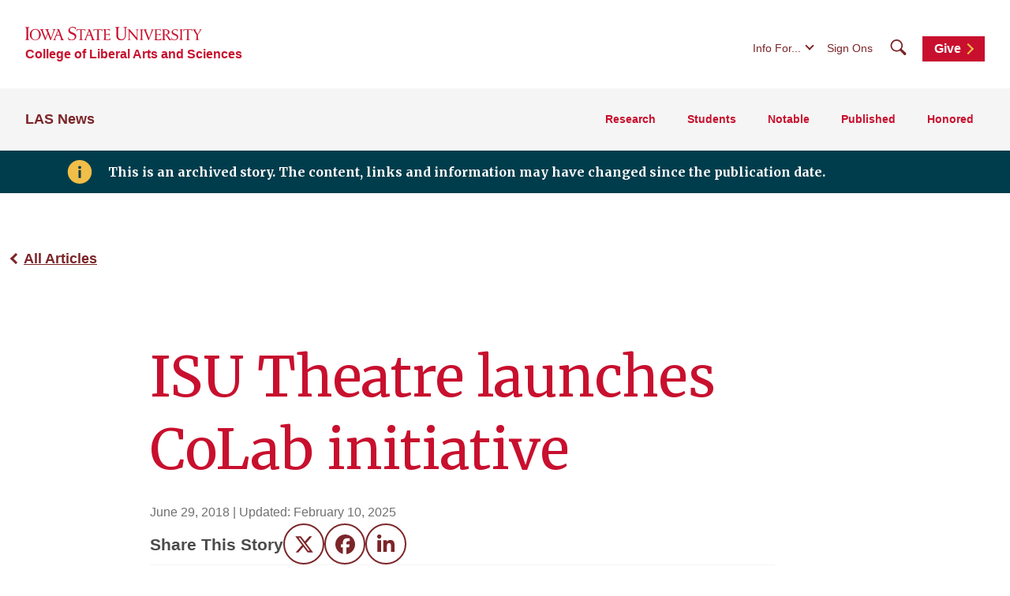

--- FILE ---
content_type: text/css
request_url: https://news.las.iastate.edu/wp-content/themes/iastate22-las-child/style.css?ver=6.9
body_size: 2974
content:
/*
 Theme Name: Iowa State LAS Child
 Description: Custom theme for Iowa State
 Author: Troy Rutter
 Version: 1.0.03
 Template: iastate22-wordpress
*/

/* Move the directory declarations to the actual directory plugin as soon as possible - this is the Will Stone plugin and will be deprecated */
.directory-photo {
    z-index: 10;
    width: auto;
    margin: 0 .5rem 3rem;
    float: left;
}

.directory-photo-boundary {
    border: 1px solid #bcbcbc;
        height: 175px;
        width: 145px;
            overflow: hidden;
    position: relative;
}

.directory-photo a:where(:not(.wp-element-button)) {
    font-weight:unset;
    text-decoration:none;
}



/* Add to calendar functions */
.addtocalendar var{
    display: none;
}

.addtocalendar {
    position: relative;
    display: inline-block;
    background: transparent!important;
}

.atcb-link {
    display: block;
    outline: none!important;
    cursor: pointer;
}

.atcb-link:focus~ul,
.atcb-link:active~ul,
.atcb-list:hover{
    visibility:visible;
}

.atcb-list {
    visibility: hidden;
    position: absolute;
    top: 100%;
    left: 0;
    width: 170px;
    z-index: 900;
border: 1px solid #dedede;

}

.atcb-list,
.atcb-item
{
    list-style: none;
    margin: 0;
padding: 3px;
    background: #fff;
}

.atcb-item {
    float: none;
    text-align: left;
}

.atcb-item-link
{
    text-decoration: none;
    outline: none;
    display: block;
}

.atcb-item.hover,
.atcb-item:hover {
    position: relative;
    z-index: 900;
    cursor: pointer;
    text-decoration: none;
    outline: none;
}

a.atcb-link .text {
display: none;
}

/* Add to calendar blue */

.atc-style-blue .atcb-link,
.atc-style-blue .atcb-link:hover,
.atc-style-blue .atcb-link:active,
.atc-style-blue .atcb-link:focus
{
    margin: 0;
    padding: 7px 25px;
    color: #fff;
    font-family: "Verdana";
    font-size: 14px;
    text-decoration: none;
    outline: none;
    line-height: 20px;
    vertical-align: middle;
    background: rgb(66,129,244);
    box-shadow: 0 0 40px rgba(0, 0, 0, .13) inset;
    border-radius: 4px;
}

.atc-style-blue .atcb-list {
    width: 170px;
    border: 1px solid rgb(186,186,186);
    border-radius: 2px;
    box-shadow: 0 0 5px #AAA;
}

.atc-style-blue .atcb-list,
.atc-style-blue .atcb-item
{
    background: #fff;
    color: #000;
}

.atc-style-blue .atcb-item,
.atc-style-blue .atcb-item-link
{
    line-height: 1.3em;
    vertical-align: middle;
}

.atc-style-blue .atcb-item-link,
.atc-style-blue .atcb-item-link:hover,
.atc-style-blue .atcb-item-link:active,
.atc-style-blue .atcb-item-link:focus
{
    color: #000;
    font-family: "Verdana";
    font-size: 14px;
    text-decoration: none;
    outline: none;
    padding: 5px 15px;
}

.atc-style-blue .atcb-item-link:hover,
.atc-style-blue .atcb-item-link:active,
.atc-style-blue .atcb-item-link:focus
{
    color: #fff;
}

.atc-style-blue .atcb-item.hover,
.atc-style-blue .atcb-item:hover {
    background: rgb(66,129,244);
}


